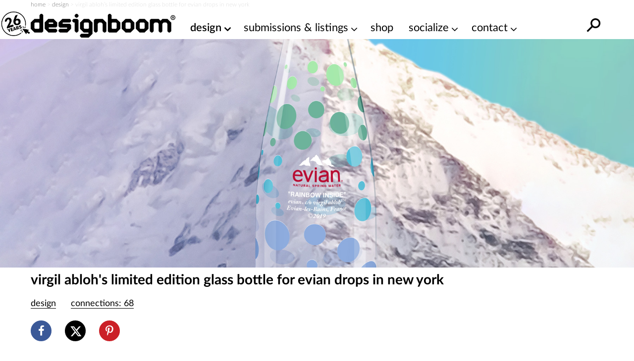

--- FILE ---
content_type: text/html; charset=utf-8
request_url: https://www.google.com/recaptcha/api2/aframe
body_size: 267
content:
<!DOCTYPE HTML><html><head><meta http-equiv="content-type" content="text/html; charset=UTF-8"></head><body><script nonce="dJ8g0ID90dlVTL7SnjuQiQ">/** Anti-fraud and anti-abuse applications only. See google.com/recaptcha */ try{var clients={'sodar':'https://pagead2.googlesyndication.com/pagead/sodar?'};window.addEventListener("message",function(a){try{if(a.source===window.parent){var b=JSON.parse(a.data);var c=clients[b['id']];if(c){var d=document.createElement('img');d.src=c+b['params']+'&rc='+(localStorage.getItem("rc::a")?sessionStorage.getItem("rc::b"):"");window.document.body.appendChild(d);sessionStorage.setItem("rc::e",parseInt(sessionStorage.getItem("rc::e")||0)+1);localStorage.setItem("rc::h",'1768924287575');}}}catch(b){}});window.parent.postMessage("_grecaptcha_ready", "*");}catch(b){}</script></body></html>

--- FILE ---
content_type: text/plain
request_url: https://rtb.openx.net/openrtbb/prebidjs
body_size: -84
content:
{"id":"59de3645-fe0a-4898-ba66-02f80f151d8d","nbr":0}